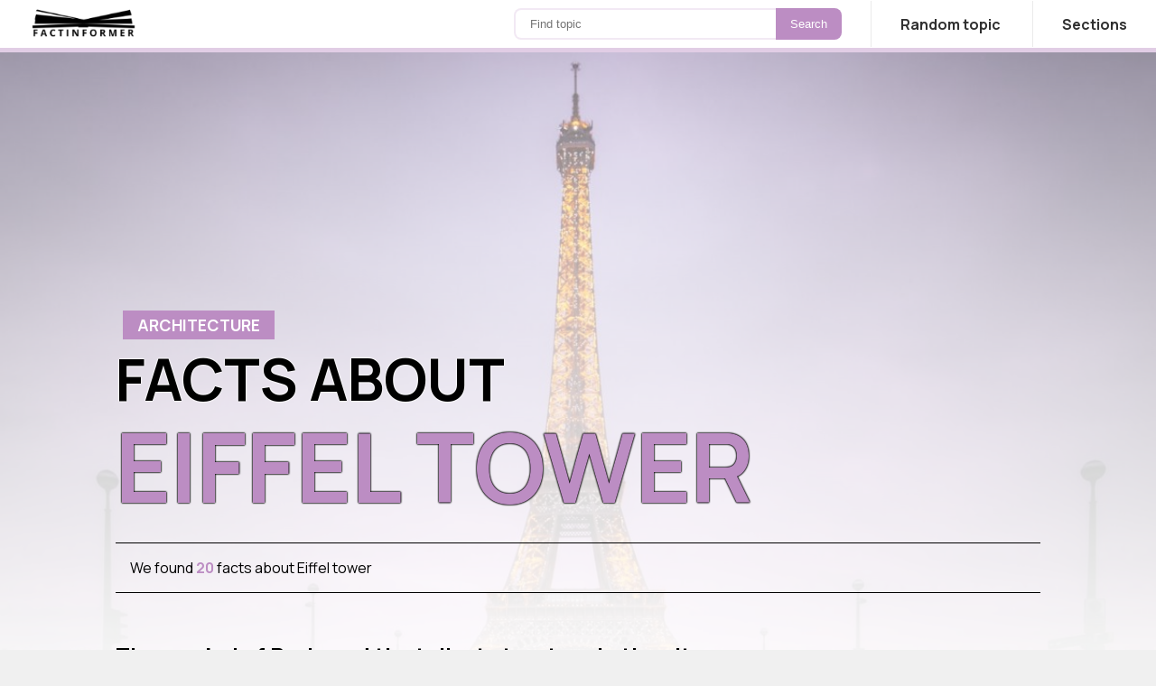

--- FILE ---
content_type: text/html; charset=UTF-8
request_url: https://factinformer.com/facts/22/about-eiffel-tower/?btmlnk=true
body_size: 9613
content:
<!DOCTYPE html>
<html lang="en">
<head>
                <meta charset="UTF-8" />
            	<title>20 facts about Eiffel tower | FactInformer</title>
	<meta name="description" content="20 facts about Eiffel tower. Although according to the assumptions the Eiffel Tower was to be dismantled after 20 years from its construction, fortunately nobody decided to take this step. However, in the 1960s the idea of dismantling the tower came up again but by this time no one could imagine Paris without it, so the idea was rejected. Learn a few facts about this extraordinary monument to 19th century engineering and technology.">
	<meta name="viewport" content="width=device-width, initial-scale=1, maximum-scale=5">
	<link rel="shortcut icon" type="image/png" href="/lib/images/icons/favicon.png"/>
	<meta property="og:image" content="https://cdn.factinformer.com/subjects/22/coverPhoto.1&auto=format&fit=crop&w=1291&q=80" />
  <meta property="og:url"           content="https://factinformer.com/facts/22/about-eiffel-tower/" />
  <meta property="og:type"          content="website" />
  <meta property="fb:app_id"        content="173770167157" />
  <meta property="og:title"         content="20 facts about Eiffel tower" />
  <meta property="og:image:width" content="500" />
  <meta property="og:image:height" content="500" />
  <meta property="og:image:type" content="image/jpeg">
  <meta property="og:image:type" content="image/png">
  <meta property="og:image:type" content="image/gif">
	<script src="/cdn-cgi/scripts/7d0fa10a/cloudflare-static/rocket-loader.min.js" data-cf-settings="a5c99aace7f3fdabc4539ba8-|49"></script><link rel="preload" href="/css/v3.css?240220272037" as="style" onload="this.onload=null;this.rel='stylesheet'" />
	<script src="/cdn-cgi/scripts/7d0fa10a/cloudflare-static/rocket-loader.min.js" data-cf-settings="a5c99aace7f3fdabc4539ba8-|49"></script><link rel="preload" href="https://fonts.googleapis.com/css2?family=Manrope:wght@200..800&display=swap" as="style" onload="this.onload=null;this.rel='stylesheet'" />
	<link rel="canonical" href="https://factinformer.com/facts/22/about-eiffel-tower/" />	<script type="a5c99aace7f3fdabc4539ba8-text/javascript" async>
        function menuSubPosition(menuDOM){
            menuDOM.classList.add("open");
            let obj = menuDOM.children[1];
            console.log(obj);

        }

        function menuSubRePosition(menuDOM){
            menuDOM.classList.remove("open");
            let obj = menuDOM.children[1];
        }        
        
        function menuOpen(){
            let domMenu = document.getElementById("responsiveMenu");
            let domOpener = document.getElementById("responsiveMenuOpener")
            if(domMenu.classList.contains("open")){
                domMenu.classList.remove("open");
                domOpener.classList.remove("open");
            }else{
                domMenu.classList.add("open");
                domOpener.classList.add("open");    
            }
            
        }
        
        function imageResizeGenerator(id,mode,object) {
            const xhttp = new XMLHttpRequest();
            xhttp.onreadystatechange = () => {
                if (xhttp.readyState === 4) {
                    let src = JSON.parse(xhttp.response)['url'];
                    lazyLoadHandler();
                    object.src = '';
                    object.removeAttribute("data-src");
                    object.classList.remove("lazyLoad");
                    object.src = src;
                }
            };
          xhttp.open("POST", "/resource/image:voidImageGenerator", true);
          xhttp.setRequestHeader("Content-type", "application/x-www-form-urlencoded");
          xhttp.send("id="+id+"&mode="+mode);
        }
        
        function lazyLoadHandler(){
            let lLOffset = window.scrollY+window.innerHeight;
            let lLImages = document.getElementsByClassName("lazyLoad");
            let lLAds = document.getElementsByClassName("lazyLoadAd");
            let status = false;
            for(let i=0; i<lLImages.length; i++){
                if(lLImages[i].offsetTop<lLOffset && lLImages[i].offsetParent != null){
                    lLImages[i].src = lLImages[i].getAttribute('data-src');
                    lLImages[i].classList.remove("lazyLoad");
                    status = true;
                }
            }
            return status;
        }
        document.addEventListener('scroll', function(e) {
            lazyLoadHandler();
        });
        
        let lazyLoadBoot = setInterval(()=>{
            if( lazyLoadHandler() === false){
                clearInterval(lazyLoadBoot);
            }
        },100);

        
        
        
</script>        

    <style>
        .responsive-show{display: none !important;}.flex{display: flex;}BODY{margin:0;padding:0;}.postRender{display: none !important;}.pageHeader {display: none;}.pageHeader .logoSection{flex: 1 1;padding: 0 2rem;}.pageHeader .logoSection .pageLogo IMG{width: 120px;}.pageHeading{box-sizing: border-box;}.pageHeading .postCover{margin:2rem 0 2rem 0;max-height:70vh;width:50vw;object-fit: cover;border-radius: 1rem;}.pageHeading H1 .accent{display: block;font-size:165%;line-height: 100%;}.headerDetails{font-size: 1rem;padding: 1rem;border-top: 1px solid #000;border-bottom: 1px solid #000;margin: 1rem 0 2rem;}.h1Subtitle{margin: 8rem 0.5rem 0 0.5rem;padding:0.25rem 1rem;font-size: 1.1rem;display: inline-block;}.pageBody{margin:30vh auto 4rem auto;width:80vw;min-width: 1000px;box-sizing: border-box;}.pageBody .columns .postColumn{width: calc(80vw - 350px - 4rem);float: left;padding: 3rem 3rem 6rem 0;margin:3rem 2rem 0 0;box-sizing: border-box;border-top:1px solid #000;}.pageBody .columns .sideColumn{float: left;max-width: 350px;min-width: 350px;padding:2rem 0 2rem 2rem;box-sizing: border-box;}.pageHeading H1{font-size:4rem;line-height: 5.5rem;margin: 0 0 2rem 0;text-transform: uppercase;}.pageHeading .intro{font-size: 1.2rem;line-height: 2.2rem;margin: 2rem 3rem 2rem 0;text-align: justify;justify-content: space-around;}.adTopBar {position: absolute;top:6rem;text-align:center;left: 50%;transform: translate(-50%, 0);width:100vw;}@media screen and (max-width: 810px) {.responsive-show{display: block !important;}.responsive-hide{display: none !important;}BODY.subjectCover{background-color: var(--themeMainMed);background-size:100vw;}.pageBody{width: auto;padding: 0;min-width: auto;margin: 2rem 0 0 0;}.pageBody .columns .postColumn{min-width: 100%;width: 100%;padding: 1rem 0 0 0;}.pageHeading{padding:1rem 0.5rem;margin:0 0 0 0;}.pageHeading .intro{font-size:1.1rem;margin:1rem 0.5rem;}.pageHeading H1{font-size: 1.9rem;line-height: 2rem;margin: 0 0 3rem 0;}.pageHeading H2{margin:1rem 0.5rem 0 0.5rem;}.pageHeader .logoSection{padding: 0 0.5rem }.pageHeader .logoSection .pageLogo IMG{width: 100px;height: auto;}.headerDetails{display:none;}.h1Subtitle{font-size: 0.9rem;padding:0.5rem 2.5rem 0.1rem 0;margin:1rem 0 0 0;border-bottom:2px solid var(--themeMain);background: transparent;color:#000;}.pageBody .columns .sideColumn{display: none;}.pageHeading .postCover{height: 100vw;width:100vw;margin:0 0 0 -0.5rem;border-radius: 0;object-fit: cover;background-color: #FFFFFF99;max-height: none;}.adTopBar {display: none;}}
    </style>
    <!-- Google tag (gtag.js) -->
    <script async src="https://www.googletagmanager.com/gtag/js?id=G-ZY3ZZNGNZ1" type="a5c99aace7f3fdabc4539ba8-text/javascript"></script>
    <script type="a5c99aace7f3fdabc4539ba8-text/javascript">
        window.dataLayer = window.dataLayer || [];
        function gtag(){dataLayer.push(arguments);}
        gtag('js', new Date());

        gtag('config', 'G-ZY3ZZNGNZ1');
    </script>
    <script async src="https://pagead2.googlesyndication.com/pagead/js/adsbygoogle.js?client=ca-pub-7561809803632890" crossorigin="anonymous" type="a5c99aace7f3fdabc4539ba8-text/javascript"></script>
    
    
</head>
<noscript>Your browser does not support JavaScript!</noscript>
<body class="subjectCover">
<div id="pageHeader" class="pageHeader">
    <div class="logoSection"><a class="pageLogo" href="/"><img src="/lib/images/logoB.png" width="120" height="48" alt="Factinformer.com - Fun and interesting facts" /></a></div>
    <div class="menuSection"><form class="searchBox responsive-hide" method="get" action="/search/">
<input id="q" type="text" placeholder="Find topic" name="q" /><input type="submit" value="Search" /></form>
<div class="menuBars" id="responsiveMenuOpener" onclick="if (!window.__cfRLUnblockHandlers) return false; menuOpen()" data-cf-modified-a5c99aace7f3fdabc4539ba8-=""></div>
<div class="naviBox" id="responsiveMenu">
    
    <a class="menuElement" href="/randomFact/"><div class="label">Random topic</div></a>
    <div class="menuElement" onclick="if (!window.__cfRLUnblockHandlers) return false; menuSubPosition(this);" onmouseleave="if (!window.__cfRLUnblockHandlers) return false; menuSubRePosition(this);" data-cf-modified-a5c99aace7f3fdabc4539ba8-="">
        <div class="label">Sections</div>
        <div class="submenuContainer"><a href="/category/2/animals/">Animals</a><a href="/category/5/architecture-and-monuments/">Architecture</a><a href="/category/4/biography/">Biography</a><a href="/category/13/cities/">Cities</a><a href="/category/6/countries/">Countries</a><a href="/category/7/culture/">Culture</a><a href="/category/10/entertainment/">Entertainment</a><a href="/category/11/food/">Food</a><a href="/category/1/geography/">Geography</a><a href="/category/12/history/">History</a><a href="/category/3/plants/">Plants</a><a href="/category/9/science/">Science</a><a href="/category/8/technology/">Technology</a></div>
    </div>
</div></div>
</div>
<div class="pageBody loading" id="subjectApp">
    <div class="pageHeading"><div class="adTopBar">
    <!-- Ezoic - Fact Page Top - top_of_page -->
    <div id="ezoic-pub-ad-placeholder-107">
        <!-- [FI][E] TopBanner -->
        <ins class="adsbygoogle"
             style="display:block"
             data-ad-client="ca-pub-7561809803632890"
             data-ad-slot="5320938112"
             data-ad-format="auto"
             data-full-width-responsive="true"></ins>
        <script type="a5c99aace7f3fdabc4539ba8-text/javascript">
            (adsbygoogle = window.adsbygoogle || []).push({});
        </script>
    </div>
    <!-- End Ezoic - Fact Page Top - top_of_page -->
</div>
<img class="postCover lazyLoad responsive-show" alt="Eiffel tower" data-src="https://cdn.factinformer.com/subjects/22/coverPhoto.1&auto=format&fit=crop&w=1291&q=80" />
<link rel="preload" fetchpriority="high" as="image" href="https://cdn.factinformer.com/subjects/22/coverPhoto.1&auto=format&fit=crop&w=1291&q=80" media="(max-width: 810px)"/>
<link rel="preload" fetchpriority="high" as="image" href="https://cdn.factinformer.com/subjects/22/coverPhoto.1&auto=format&fit=crop&w=1291&q=80" media="(min-width: 811px)"/>
<div class="h1Subtitle ccB1">Architecture</div>
<h1>Facts about  <span class="accent">Eiffel tower</span></h1>
<div class="headerDetails responsive-hide">We found  <b class="ccT1">20</b> facts about Eiffel tower</div>
<div class="flex">
    <div>
        <h2>The symbol of Paris and the tallest structure in the city.</h2>
        <div class="intro">Although according to the assumptions the Eiffel Tower was to be dismantled after 20 years from its construction, fortunately nobody decided to take this step. However, in the 1960s the idea of dismantling the tower came up again but by this time no one could imagine Paris without it, so the idea was rejected. Learn a few facts about this extraordinary monument to 19th century engineering and technology.</div>    
    </div>
    <div style="flex:1 1;" class="responsive-hide">
        <img class="postCover lazyLoad responsive-hide" alt="Eiffel tower" data-src="https://cdn.factinformer.com/subjects/22/coverPhoto.1&auto=format&fit=crop&w=1291&q=80" />
    </div>
</div>




</div>
    <div class="columns">
        <div class="postColumn">
<div><div class="factBlock"><a id="f1" style="visibility: hidden;position: relative;top:-4rem;"></a>
        <div class="factName"><b class="point"><div>1</div></b><span style="flex:1 1;"><strong class="factText">When the tower was commissioned on March 31, 1889, it was the tallest building in the world.</strong> <div class="details">For 41 years no taller structure has been built. The tower was dethroned by the Chrysler Building in 1930.</div> </span></div>
    </div><div class="factBlock"><a id="f2" style="visibility: hidden;position: relative;top:-4rem;"></a>
        <div class="factName"><b class="point"><div>2</div></b><span style="flex:1 1;"><strong class="factText">Eiffel tower is 324 meters high.</strong> <div class="details">It was the highest building in France until 1973 when a military radio relay was built in Saissac.</div> </span></div>
    </div><div class="factBlock"><a id="f3" style="visibility: hidden;position: relative;top:-4rem;"></a>
        <div class="factName"><b class="point"><div>3</div></b><span style="flex:1 1;"><strong class="factText">To climb the Eiffel Tower you have to overcome 1665 steps.</strong> <div class="details">For lazy people there is of course the possibility to use an elevator.</div> </span></div>
    </div><div class="factBlock"><a id="f4" style="visibility: hidden;position: relative;top:-4rem;"></a>
        <div class="factName"><b class="point"><div>4</div></b><span style="flex:1 1;"><strong class="factText">Over 250 million people visited Eiffel Tower since its opening.</strong> <div class="details">Currently, about 67 million people visit the Eiffel Tower each year. (except during the covid-19 pandemic of course)</div> </span></div>
    </div><div class="factBlock"><a id="f5" style="visibility: hidden;position: relative;top:-4rem;"></a>
        <div class="factName"><b class="point"><div>5</div></b><span style="flex:1 1;"><strong class="factText">Construction took two years, two months and five days.</strong> <div class="details">250 people worked building the tower and there were no serious injuries and deaths during construction.</div> </span></div>
    </div><div style="margin:0.5rem 0;text-align: center;" class="lazyLoadAd"><!-- Ezoic -  FactBelow_5 - mid_content --><div id="ezoic-pub-ad-placeholder-119">
<!-- [FI] InterText -->
<ins class="adsbygoogle"
     style="display:block"
     data-ad-client="ca-pub-7561809803632890"
     data-ad-slot="1549762805"
     data-ad-format="auto"
     data-full-width-responsive="true"></ins>
<script type="a5c99aace7f3fdabc4539ba8-text/javascript">
     (adsbygoogle = window.adsbygoogle || []).push({});
</script></div><!-- End Ezoic -  FactBelow_1 - mid_content --></div><div class="factBlock"><a id="f6" style="visibility: hidden;position: relative;top:-4rem;"></a>
        <div class="factName"><b class="point"><div>6</div></b><span style="flex:1 1;"><strong class="factText">Every 7 years the Eiffel Tower is repainted.</strong> <div class="details">For this purpose, 60 tons of paint are used each time.</div> </span></div>
    </div><div class="factBlock"><a id="f7" style="visibility: hidden;position: relative;top:-4rem;"></a>
        <div class="factName"><b class="point"><div>7</div></b><span style="flex:1 1;"><strong class="factText">In 1889, the tower was the entrance and main attraction of the International Exposition in Paris.</strong>  </span></div>
    </div><div class="factBlock"><a id="f8" style="visibility: hidden;position: relative;top:-4rem;"></a>
        <div class="factName"><b class="point"><div>8</div></b><span style="flex:1 1;"><strong class="factText">During the German occupation of Paris, the elevators on the tower were disabled by cutting the cables and the tower was closed to tourists.</strong> <div class="details">It was planned to hang a large swastika on the top, but it was so big that it was blown away by the wind and finally a much smaller one was placed.</div> </span></div>
    </div><div class="factBlock"><a id="f9" style="visibility: hidden;position: relative;top:-4rem;"></a>
        <div class="factName"><b class="point"><div>9</div></b><span style="flex:1 1;"><strong class="factText">The elevators on the Eiffel Tower were not repaired until 1946.</strong>  </span></div>
    </div><div class="factBlock"><a id="f10" style="visibility: hidden;position: relative;top:-4rem;"></a>
        <div class="factName"><b class="point"><div>10</div></b><span style="flex:1 1;"><strong class="factText">The names of 72 prominent scientists and engineers of that time are engraved on the facade of the tower.</strong> <div class="details">At the beginning of the 20th century the names were painted over, but in 1987 they came back to life and we can admire them again.</div> </span></div>
    </div><div class="factBlock"><a id="f11" style="visibility: hidden;position: relative;top:-4rem;"></a>
        <div class="factName"><b class="point"><div>11</div></b><span style="flex:1 1;"><strong class="factText">Initially, the tower was to stand for only 20 years after its construction, but due to its use for telecommunications purposes, its life was prolonged.</strong> <div class="details">Fortunately, today no one thinks about its demolition, because it perfectly fits into the panorama of the city and became its integral part.</div> </span></div>
    </div><div style="margin:0.5rem 0;text-align: center;" class="lazyLoadAd"><!-- Ezoic -  FactBelow_11 - mid_content --><div id="ezoic-pub-ad-placeholder-125">
<!-- [FI] InterText -->
<ins class="adsbygoogle"
     style="display:block"
     data-ad-client="ca-pub-7561809803632890"
     data-ad-slot="1549762805"
     data-ad-format="auto"
     data-full-width-responsive="true"></ins>
<script type="a5c99aace7f3fdabc4539ba8-text/javascript">
     (adsbygoogle = window.adsbygoogle || []).push({});
</script></div><!-- End Ezoic -  FactBelow_1 - mid_content --></div><div class="factBlock"><a id="f12" style="visibility: hidden;position: relative;top:-4rem;"></a>
        <div class="factName"><b class="point"><div>12</div></b><span style="flex:1 1;"><strong class="factText">From 1925 to 1934 the tower was used by Citroen as a large billboard.</strong> <div class="details">The name of the automobile company was installed on the facade of the tower in the form of 250 thousand light bulbs. The advertisement was registered into the Guinness Book of Records due to its size.</div> </span></div>
    </div><div class="factBlock"><a id="f13" style="visibility: hidden;position: relative;top:-4rem;"></a>
        <div class="factName"><b class="point"><div>13</div></b><span style="flex:1 1;"><strong class="factText">The tower consists of 18,000 metal parts welded together with 2.5 million rivets.</strong>  </span></div>
    </div><div class="factBlock"><a id="f14" style="visibility: hidden;position: relative;top:-4rem;"></a>
        <div class="factName"><b class="point"><div>14</div></b><span style="flex:1 1;"><strong class="factText">In the wind, the tower can bend 6 -7 centimeters sideways.</strong>  </span></div>
    </div><div class="factBlock"><a id="f15" style="visibility: hidden;position: relative;top:-4rem;"></a>
        <div class="factName"><b class="point"><div>15</div></b><span style="flex:1 1;"><strong class="factText">Gustave Eiffel had a small apartment on the third floor of the tower where he invited his friends.</strong> <div class="details">Currently, the apartment is open to visitors.</div> </span></div>
    </div><div class="factBlock"><a id="f16" style="visibility: hidden;position: relative;top:-4rem;"></a>
        <div class="factName"><b class="point"><div>16</div></b><span style="flex:1 1;"><strong class="factText">In 1960 Charles de Gaulle proposed that the tower be temporarily dismantled and transported to Montreal for Expo 67.</strong> <div class="details">Luckily this idea has been rejected.</div> </span></div>
    </div><div class="factBlock"><a id="f17" style="visibility: hidden;position: relative;top:-4rem;"></a>
        <div class="factName"><b class="point"><div>17</div></b><span style="flex:1 1;"><strong class="factText">There are 20,000 light bulbs that light up the tower every night.</strong>  </span></div>
    </div><div style="margin:0.5rem 0;text-align: center;" class="lazyLoadAd"><!-- Ezoic -  FactBelow_17 - mid_content --><div id="ezoic-pub-ad-placeholder-131">
<!-- [FI] InterText -->
<ins class="adsbygoogle"
     style="display:block"
     data-ad-client="ca-pub-7561809803632890"
     data-ad-slot="1549762805"
     data-ad-format="auto"
     data-full-width-responsive="true"></ins>
<script type="a5c99aace7f3fdabc4539ba8-text/javascript">
     (adsbygoogle = window.adsbygoogle || []).push({});
</script></div><!-- End Ezoic -  FactBelow_1 - mid_content --></div><div class="factBlock"><a id="f18" style="visibility: hidden;position: relative;top:-4rem;"></a>
        <div class="factName"><b class="point"><div>18</div></b><span style="flex:1 1;"><strong class="factText">125 meters above the ground there is a restaurant, buffets and champagne bar.</strong>  </span></div>
    </div><div class="factBlock"><a id="f19" style="visibility: hidden;position: relative;top:-4rem;"></a>
        <div class="factName"><b class="point"><div>19</div></b><span style="flex:1 1;"><strong class="factText">In 1905 a competition was organized to climb the Eiffel Tower up the stairs.</strong> <div class="details">The winner was M. Forestier and it took him 3 minutes and 12 seconds to get to the second floor of the tower.</div> </span></div>
    </div><div class="factBlock"><a id="f20" style="visibility: hidden;position: relative;top:-4rem;"></a>
        <div class="factName"><b class="point"><div>20</div></b><span style="flex:1 1;"><strong class="factText">In 1923, Pierre Labric rode down the stairs on his bicycle.</strong> <div class="details">He won the bet but was arrested by the police.</div> </span></div>
    </div></div><div id="mainContentFinish"></div><header class="bottomButtonsBlockHeader">Hungry for more facts?</header>
<div class="bottomButtonsBlock">
    <a href="https://news.google.com/publications/CAAqBwgKMP2nyQswvcPgAw" class="googleNews">Subscribe to Google News</a>
    <a href="/randomFact/" class="randomTopic">Random topic</a>
    <div style="margin:0.5rem 0;" class="responsive-show"><div class="sharethis-inline-share-buttons"></div></div><!-- ShareThis END -->
</div></div>
        <div class="sideColumn responsive-hide">
            


<div class="sidebarBoxContainer">
    <div class="box"><a class="articleBlock vertical" href="/facts/53/about-leaning-tower-of-pisa/" title="20 facts about Leaning Tower of Pisa">
    <div class="cover"><script src="/cdn-cgi/scripts/7d0fa10a/cloudflare-static/rocket-loader.min.js" data-cf-settings="a5c99aace7f3fdabc4539ba8-|49"></script><img data-src="https://cdn.factinformer.com/subjects/53/coverPhoto.1&auto=format&fit=crop&w=701&q=80" onerror="imageResizeGenerator('53','cover-thb',this);" alt="20 facts about Leaning Tower of Pisa" class="lazyLoad"/></div>
    <div class="details">
        <div class="title" style="color: var(--mainColor)">20 facts about Leaning Tower of Pisa</div>
        <div class="subheader">An architectural marvel</div>
        <div class="intro">The Leaning Tower of Pisa is one of the most attractive European monuments. It is known worldwide and is visited by thousands of tourists every year.  ...</div>
    </div>
</a><a class="articleBlock vertical" href="/facts/59/about-arc-de-triomphe/" title="15 facts about Arc de Triomphe">
    <div class="cover"><script src="/cdn-cgi/scripts/7d0fa10a/cloudflare-static/rocket-loader.min.js" data-cf-settings="a5c99aace7f3fdabc4539ba8-|49"></script><img data-src="https://cdn.factinformer.com/subjects/59/coverPhoto.1&auto=format&fit=crop&w=634&q=80" onerror="imageResizeGenerator('59','cover-thb',this);" alt="15 facts about Arc de Triomphe" class="lazyLoad"/></div>
    <div class="details">
        <div class="title" style="color: var(--mainColor)">15 facts about Arc de Triomphe</div>
        <div class="subheader">A memento of Napoleon Bonaparte</div>
        <div class="intro">It is one of the most characteristic landmarks of Paris. It was created to commemorate the fighters and fallen of the French Revolution and the Napole ...</div>
    </div>
</a><a class="articleBlock vertical" href="/facts/345/about-palais-garnier/" title="13 facts about Palais Garnier">
    <div class="cover"><script src="/cdn-cgi/scripts/7d0fa10a/cloudflare-static/rocket-loader.min.js" data-cf-settings="a5c99aace7f3fdabc4539ba8-|49"></script><img data-src="https://cdn.factinformer.com/subjects/345/coverPhoto.jpg" onerror="imageResizeGenerator('345','cover-thb',this);" alt="13 facts about Palais Garnier" class="lazyLoad"/></div>
    <div class="details">
        <div class="title" style="color: var(--mainColor)">13 facts about Palais Garnier</div>
        <div class="subheader">Académie Nationale de Musique</div>
        <div class="intro">The Opéra Garnier, officially known as the Palais Garnier, is an outstanding architectural work and symbolizes the golden age of opera and ballet in t ...</div>
    </div>
</a><a class="articleBlock vertical" href="/facts/150/about-notre-dame/" title="18 facts about Notre-Dame">
    <div class="cover"><script src="/cdn-cgi/scripts/7d0fa10a/cloudflare-static/rocket-loader.min.js" data-cf-settings="a5c99aace7f3fdabc4539ba8-|49"></script><img data-src="https://cdn.factinformer.com/subjects/150/coverPhoto.jpg" onerror="imageResizeGenerator('150','cover-thb',this);" alt="18 facts about Notre-Dame" class="lazyLoad"/></div>
    <div class="details">
        <div class="title" style="color: var(--mainColor)">18 facts about Notre-Dame</div>
        <div class="subheader">Our Lady of Paris</div>
        <div class="intro">The beautiful Gothic cathedral, dating back to the 13th century, is best known for its unique façade and grandiose rosettes, causing sun rays to creat ...</div>
    </div>
</a><!-- Ezoic - Sidebar Top - sidebar -->
<div class="adsenseAd">
<!-- [FI][E] Sidebanner -->
<ins class="adsbygoogle"
     style="display:block"
     data-ad-client="ca-pub-7561809803632890"
     data-ad-slot="7779542502"
     data-ad-format="auto"
     data-full-width-responsive="true"></ins>
<script type="a5c99aace7f3fdabc4539ba8-text/javascript">
     (adsbygoogle = window.adsbygoogle || []).push({});
</script>
</div>
<!-- End Ezoic - Sidebar Top - sidebar --><a class="articleBlock vertical" href="/facts/433/about-big-ben/" title="22 facts about Big Ben">
    <div class="cover"><script src="/cdn-cgi/scripts/7d0fa10a/cloudflare-static/rocket-loader.min.js" data-cf-settings="a5c99aace7f3fdabc4539ba8-|49"></script><img data-src="https://cdn.factinformer.com/subjects/433/coverPhoto.jpg" onerror="imageResizeGenerator('433','cover-thb',this);" alt="22 facts about Big Ben" class="lazyLoad"/></div>
    <div class="details">
        <div class="title" style="color: var(--mainColor)">22 facts about Big Ben</div>
        <div class="subheader">British cultural icon</div>
        <div class="intro">Big Ben is a cultural symbol of Great Britain that has become a permanent part of the landscape of London. It is its showcase, one of the most popular ...</div>
    </div>
</a></div>
</div>


<div class="sidebarBoxContainer">
    <div class="box"><h3>Latest topics </h3><a class="articleBlock vertical" href="/facts/504/about-kyshtym-disaster/?sidlnk=true" title="42 facts about Kyshtym disaster">
    <div class="cover"><script src="/cdn-cgi/scripts/7d0fa10a/cloudflare-static/rocket-loader.min.js" data-cf-settings="a5c99aace7f3fdabc4539ba8-|49"></script><img data-src="https://cdn.factinformer.com/subjects/504/cover-thumbnail/f1b477647d71ee15cb49470f01d216de.webp" onerror="imageResizeGenerator('504','cover-thb',this);" alt="42 facts about Kyshtym disaster" class="lazyLoad"/></div>
    <div class="details">
        <div class="title" style="color: var(--mainColor)">42 facts about Kyshtym disaster</div>
        <div class="subheader">The first nuclear accident in Earth's history</div>
        <div class="intro">Before information about it saw the light of day, the Soviets hid it for over 30 years. The explosion at the Mayak combine was the first nuclear accid ...</div>
    </div>
</a><div class="adsenseAd">
<!-- [FI][E] Sidebanner -->
<ins class="adsbygoogle"
     style="display:block"
     data-ad-client="ca-pub-7561809803632890"
     data-ad-slot="7779542502"
     data-ad-format="auto"
     data-full-width-responsive="true"></ins>
<script type="a5c99aace7f3fdabc4539ba8-text/javascript">
     (adsbygoogle = window.adsbygoogle || []).push({});
</script>
</div><a class="articleBlock vertical" href="/facts/503/about-saint-petersburg/?sidlnk=true" title="37 facts about Saint Petersburg">
    <div class="cover"><script src="/cdn-cgi/scripts/7d0fa10a/cloudflare-static/rocket-loader.min.js" data-cf-settings="a5c99aace7f3fdabc4539ba8-|49"></script><img data-src="https://cdn.factinformer.com/subjects/503/cover-thumbnail/bc5d4aabacf220ed02737de68fe856c8.webp" onerror="imageResizeGenerator('503','cover-thb',this);" alt="37 facts about Saint Petersburg" class="lazyLoad"/></div>
    <div class="details">
        <div class="title" style="color: var(--mainColor)">37 facts about Saint Petersburg</div>
        <div class="subheader">A city of many names</div>
        <div class="intro">It was a dream and a matter of prestige for the Romanov dynasty to gain access to the Baltic Sea and build a metropolis to testify to Russia's emergin ...</div>
    </div>
</a><a class="articleBlock vertical" href="/facts/502/about-peter-the-great/?sidlnk=true" title="32 facts about Peter the Great">
    <div class="cover"><script src="/cdn-cgi/scripts/7d0fa10a/cloudflare-static/rocket-loader.min.js" data-cf-settings="a5c99aace7f3fdabc4539ba8-|49"></script><img data-src="https://cdn.factinformer.com/subjects/502/cover-thumbnail/9919bc0626f6599a417acd6ce9d91851.webp" onerror="imageResizeGenerator('502','cover-thb',this);" alt="32 facts about Peter the Great" class="lazyLoad"/></div>
    <div class="details">
        <div class="title" style="color: var(--mainColor)">32 facts about Peter the Great</div>
        <div class="subheader">The first Emperor of all Russia</div>
        <div class="intro">Peter the Great is considered one of Russia's greatest rulers. He was a great reformer, strategist, and builder who was the first of the tsars to trav ...</div>
    </div>
</a><a class="articleBlock vertical" href="/facts/501/about-dyatlov-pass-incident/?sidlnk=true" title="39 facts about Dyatlov Pass incident">
    <div class="cover"><script src="/cdn-cgi/scripts/7d0fa10a/cloudflare-static/rocket-loader.min.js" data-cf-settings="a5c99aace7f3fdabc4539ba8-|49"></script><img data-src="https://cdn.factinformer.com/subjects/501/cover-thumbnail/7d302044a964b37c6c9b1fc2ee930dfa.webp" onerror="imageResizeGenerator('501','cover-thb',this);" alt="39 facts about Dyatlov Pass incident" class="lazyLoad"/></div>
    <div class="details">
        <div class="title" style="color: var(--mainColor)">39 facts about Dyatlov Pass incident</div>
        <div class="subheader">Mysterious tragedy in the Ural mountains</div>
        <div class="intro">The case of a group of students at the Ural Polytechnical Institute in Sverdlovsk continues to arouse great interest and raise many questions. A group ...</div>
    </div>
</a><a class="articleBlock vertical" href="/facts/484/about-brooklyn-bridge/?sidlnk=true" title="11 facts about Brooklyn Bridge">
    <div class="cover"><script src="/cdn-cgi/scripts/7d0fa10a/cloudflare-static/rocket-loader.min.js" data-cf-settings="a5c99aace7f3fdabc4539ba8-|49"></script><img data-src="https://cdn.factinformer.com/subjects/484/cover-thumbnail/ee3f8360f162e63ac6e2ee17af40d8d6.webp" onerror="imageResizeGenerator('484','cover-thb',this);" alt="11 facts about Brooklyn Bridge" class="lazyLoad"/></div>
    <div class="details">
        <div class="title" style="color: var(--mainColor)">11 facts about Brooklyn Bridge</div>
        <div class="subheader">The first steel suspension bridge in the world</div>
        <div class="intro">It is one of the oldest suspension bridges in the world. It connects Brooklyn with Manhattan, runs over the East River, and was completed in 1883. ...</div>
    </div>
</a><div class="adsenseAd">
<!-- [FI][E] Sidebanner -->
<ins class="adsbygoogle"
     style="display:block"
     data-ad-client="ca-pub-7561809803632890"
     data-ad-slot="7779542502"
     data-ad-format="auto"
     data-full-width-responsive="true"></ins>
<script type="a5c99aace7f3fdabc4539ba8-text/javascript">
     (adsbygoogle = window.adsbygoogle || []).push({});
</script>
</div><a class="articleBlock vertical" href="/facts/477/about-brazil/?sidlnk=true" title="31 facts about Brazil">
    <div class="cover"><script src="/cdn-cgi/scripts/7d0fa10a/cloudflare-static/rocket-loader.min.js" data-cf-settings="a5c99aace7f3fdabc4539ba8-|49"></script><img data-src="https://cdn.factinformer.com/subjects/477/coverPhoto.jpg" onerror="imageResizeGenerator('477','cover-thb',this);" alt="31 facts about Brazil" class="lazyLoad"/></div>
    <div class="details">
        <div class="title" style="color: var(--mainColor)">31 facts about Brazil</div>
        <div class="subheader">South America's largest country</div>
        <div class="intro">Brazil is the largest and most populous country in South America and one of the largest and most populous countries in the world. A former Portuguese  ...</div>
    </div>
</a><a class="articleBlock vertical" href="/facts/472/about-ghent/?sidlnk=true" title="44 facts about Ghent">
    <div class="cover"><script src="/cdn-cgi/scripts/7d0fa10a/cloudflare-static/rocket-loader.min.js" data-cf-settings="a5c99aace7f3fdabc4539ba8-|49"></script><img data-src="https://cdn.factinformer.com/subjects/472/coverPhoto.jpeg" onerror="imageResizeGenerator('472','cover-thb',this);" alt="44 facts about Ghent" class="lazyLoad"/></div>
    <div class="details">
        <div class="title" style="color: var(--mainColor)">44 facts about Ghent</div>
        <div class="subheader">City of three towers</div>
        <div class="intro">Ghent is one of Belgium's most visited cities by tourists. This beautiful old Flanders city combines dignity, beauty, culture, and creativity. It is a ...</div>
    </div>
</a><a class="articleBlock vertical" href="/facts/485/about-thailand/?sidlnk=true" title="31 facts about Thailand">
    <div class="cover"><script src="/cdn-cgi/scripts/7d0fa10a/cloudflare-static/rocket-loader.min.js" data-cf-settings="a5c99aace7f3fdabc4539ba8-|49"></script><img data-src="https://cdn.factinformer.com/subjects/485/coverPhoto.jpg" onerror="imageResizeGenerator('485','cover-thb',this);" alt="31 facts about Thailand" class="lazyLoad"/></div>
    <div class="details">
        <div class="title" style="color: var(--mainColor)">31 facts about Thailand</div>
        <div class="subheader">A country on the Indochinese Peninsula</div>
        <div class="intro">Thailand is an Asian country located in its south-eastern part, famous for its interesting culture and religious architecture. This exotic country, wh ...</div>
    </div>
</a></div>
</div>


        </div>
    </div>
    <div class="bottomBar" style="clear:both;"><h3>Similar topics </h3><div class="pageBottomLinks"><a href="/facts/53/about-leaning-tower-of-pisa/?btmlnk=true" class="bottomFactBlock">
<div class="cover">
    <script src="/cdn-cgi/scripts/7d0fa10a/cloudflare-static/rocket-loader.min.js" data-cf-settings="a5c99aace7f3fdabc4539ba8-|49"></script><img 
        class="lazyLoad" 
        alt="Leaning Tower of Pisa" 
        onerror="imageResizeGenerator('53','cover-thb',this);"  
        data-src="https://cdn.factinformer.com/subjects/53/cover-thb/coverPhoto.1&auto=format&fit=crop&w=701&q=80" 
    />
</div>
<div class="content">
    <div class="title">20 facts about Leaning Tower of Pisa</div>
    <div class="description">The Leaning Tower of Pisa is one of the most attractive European monuments. It is known worldwide and is visited by thousands of tourists every year.  ...</div>
    </div>
</a><a href="/facts/59/about-arc-de-triomphe/?btmlnk=true" class="bottomFactBlock">
<div class="cover">
    <script src="/cdn-cgi/scripts/7d0fa10a/cloudflare-static/rocket-loader.min.js" data-cf-settings="a5c99aace7f3fdabc4539ba8-|49"></script><img 
        class="lazyLoad" 
        alt="Arc de Triomphe" 
        onerror="imageResizeGenerator('59','cover-thb',this);"  
        data-src="https://cdn.factinformer.com/subjects/59/cover-thb/coverPhoto.1&auto=format&fit=crop&w=634&q=80" 
    />
</div>
<div class="content">
    <div class="title">15 facts about Arc de Triomphe</div>
    <div class="description">It is one of the most characteristic landmarks of Paris. It was created to commemorate the fighters and fallen of the French Revolution and the Napole ...</div>
    </div>
</a><a href="/facts/345/about-palais-garnier/?btmlnk=true" class="bottomFactBlock">
<div class="cover">
    <script src="/cdn-cgi/scripts/7d0fa10a/cloudflare-static/rocket-loader.min.js" data-cf-settings="a5c99aace7f3fdabc4539ba8-|49"></script><img 
        class="lazyLoad" 
        alt="Palais Garnier" 
        onerror="imageResizeGenerator('345','cover-thb',this);"  
        data-src="https://cdn.factinformer.com/subjects/345/cover-thb/coverPhoto.jpg" 
    />
</div>
<div class="content">
    <div class="title">13 facts about Palais Garnier</div>
    <div class="description">The Opéra Garnier, officially known as the Palais Garnier, is an outstanding architectural work and symbolizes the golden age of opera and ballet in t ...</div>
    </div>
</a><a href="/facts/150/about-notre-dame/?btmlnk=true" class="bottomFactBlock">
<div class="cover">
    <script src="/cdn-cgi/scripts/7d0fa10a/cloudflare-static/rocket-loader.min.js" data-cf-settings="a5c99aace7f3fdabc4539ba8-|49"></script><img 
        class="lazyLoad" 
        alt="Notre-Dame" 
        onerror="imageResizeGenerator('150','cover-thb',this);"  
        data-src="https://cdn.factinformer.com/subjects/150/cover-thb/coverPhoto.jpg" 
    />
</div>
<div class="content">
    <div class="title">18 facts about Notre-Dame</div>
    <div class="description">The beautiful Gothic cathedral, dating back to the 13th century, is best known for its unique façade and grandiose rosettes, causing sun rays to creat ...</div>
    </div>
</a><a href="/facts/433/about-big-ben/?btmlnk=true" class="bottomFactBlock">
<div class="cover">
    <script src="/cdn-cgi/scripts/7d0fa10a/cloudflare-static/rocket-loader.min.js" data-cf-settings="a5c99aace7f3fdabc4539ba8-|49"></script><img 
        class="lazyLoad" 
        alt="Big Ben" 
        onerror="imageResizeGenerator('433','cover-thb',this);"  
        data-src="https://cdn.factinformer.com/subjects/433/cover-thb/coverPhoto.jpg" 
    />
</div>
<div class="content">
    <div class="title">22 facts about Big Ben</div>
    <div class="description">Big Ben is a cultural symbol of Great Britain that has become a permanent part of the landscape of London. It is its showcase, one of the most popular ...</div>
    </div>
</a><a href="/facts/220/about-space-needle/?btmlnk=true" class="bottomFactBlock">
<div class="cover">
    <script src="/cdn-cgi/scripts/7d0fa10a/cloudflare-static/rocket-loader.min.js" data-cf-settings="a5c99aace7f3fdabc4539ba8-|49"></script><img 
        class="lazyLoad" 
        alt="Space Needle" 
        onerror="imageResizeGenerator('220','cover-thb',this);"  
        data-src="https://cdn.factinformer.com/subjects/220/cover-thb/coverPhoto.1&ixid=MnwxMjA3fDB8MHxwaG90by1wYWdlfHx8fGVufDB8fHx8&auto=format&fit=crop&w=1154&q=80" 
    />
</div>
<div class="content">
    <div class="title">20 facts about Space Needle</div>
    <div class="description">The Space Needle was once the tallest building west of the Mississippi River. Towering the city at 184 meters, it is a historical landmark of Seattle  ...</div>
    </div>
</a><a href="/facts/58/about-trevi-fountain/?btmlnk=true" class="bottomFactBlock">
<div class="cover">
    <script src="/cdn-cgi/scripts/7d0fa10a/cloudflare-static/rocket-loader.min.js" data-cf-settings="a5c99aace7f3fdabc4539ba8-|49"></script><img 
        class="lazyLoad" 
        alt="Trevi Fountain" 
        onerror="imageResizeGenerator('58','cover-thb',this);"  
        data-src="https://cdn.factinformer.com/subjects/58/cover-thb/coverPhoto.1&auto=format&fit=crop&w=1267&q=80" 
    />
</div>
<div class="content">
    <div class="title">18 facts about Trevi Fountain</div>
    <div class="description">Dating from the Baroque period, this fountain is one of the world's most famous. It was commissioned by the Pope, who wanted to modernize the previous ...</div>
    </div>
</a><a href="/facts/302/about-orsay-museum/?btmlnk=true" class="bottomFactBlock">
<div class="cover">
    <script src="/cdn-cgi/scripts/7d0fa10a/cloudflare-static/rocket-loader.min.js" data-cf-settings="a5c99aace7f3fdabc4539ba8-|49"></script><img 
        class="lazyLoad" 
        alt="Orsay Museum" 
        onerror="imageResizeGenerator('302','cover-thb',this);"  
        data-src="https://cdn.factinformer.com/subjects/302/cover-thb/coverPhoto.jpg" 
    />
</div>
<div class="content">
    <div class="title">18 facts about Orsay Museum</div>
    <div class="description">The Museum d'Orsay is one of the most important museums in Paris, located in a former railway station on the banks of the Seine. It specializes in Eur ...</div>
    </div>
</a><a href="/facts/494/about-palace-of-versailles/?btmlnk=true" class="bottomFactBlock">
<div class="cover">
    <script src="/cdn-cgi/scripts/7d0fa10a/cloudflare-static/rocket-loader.min.js" data-cf-settings="a5c99aace7f3fdabc4539ba8-|49"></script><img 
        class="lazyLoad" 
        alt="Palace of Versailles" 
        onerror="imageResizeGenerator('494','cover-thb',this);"  
        data-src="https://cdn.factinformer.com/subjects/494/cover-thb/coverPhoto.jpg" 
    />
</div>
<div class="content">
    <div class="title">29 facts about Palace of Versailles</div>
    <div class="description">The Palace of Versailles is one of the largest palace complexes in Europe. It is part of the historical and cultural heritage of France, as a symbol o ...</div>
    </div>
</a><a href="/facts/35/about-great-pyramid-of-giza/?btmlnk=true" class="bottomFactBlock">
<div class="cover">
    <script src="/cdn-cgi/scripts/7d0fa10a/cloudflare-static/rocket-loader.min.js" data-cf-settings="a5c99aace7f3fdabc4539ba8-|49"></script><img 
        class="lazyLoad" 
        alt="Great Pyramid of Giza" 
        onerror="imageResizeGenerator('35','cover-thb',this);"  
        data-src="https://cdn.factinformer.com/subjects/35/cover-thb/cover/297e3d941a1c3a63860107020407aa77.webp" 
    />
</div>
<div class="content">
    <div class="title">23 facts about Great Pyramid of Giza</div>
    <div class="description">It was built by the sweat of a hundred (or three hundred and twenty) thousand workers, an unimaginable engineering and logistical task. Granite blocks ...</div>
    </div>
</a><a href="/facts/37/about-petra/?btmlnk=true" class="bottomFactBlock">
<div class="cover">
    <script src="/cdn-cgi/scripts/7d0fa10a/cloudflare-static/rocket-loader.min.js" data-cf-settings="a5c99aace7f3fdabc4539ba8-|49"></script><img 
        class="lazyLoad" 
        alt="Petra" 
        onerror="imageResizeGenerator('37','cover-thb',this);"  
        data-src="https://cdn.factinformer.com/subjects/37/cover-thb/coverPhoto.1&auto=format&fit=crop&w=1350&q=80" 
    />
</div>
<div class="content">
    <div class="title">26 facts about Petra</div>
    <div class="description">Petra is an amazing, old necropolis carved into the rock in ancient times. A narrow ravine, which can only be crossed on foot or on the back of an ani ...</div>
    </div>
</a><a href="/facts/80/about-spanish-steps/?btmlnk=true" class="bottomFactBlock">
<div class="cover">
    <script src="/cdn-cgi/scripts/7d0fa10a/cloudflare-static/rocket-loader.min.js" data-cf-settings="a5c99aace7f3fdabc4539ba8-|49"></script><img 
        class="lazyLoad" 
        alt="Spanish Steps" 
        onerror="imageResizeGenerator('80','cover-thb',this);"  
        data-src="https://cdn.factinformer.com/subjects/80/cover-thb/cover/b53bcdedb8d0036d5427c055f599fea1.webp" 
    />
</div>
<div class="content">
    <div class="title">21 facts about Spanish Steps</div>
    <div class="description">The Spanish Steps in Rome are one of the city's most visited landmarks. They are one of the longest and widest staircases in Europe, second only to th ...</div>
    </div>
</a></div></div>
</div>
        <style>
:root {
    --themeMain: #bc8dc3;
  --themeMainLite: #bc8dc330;
  --themeMainMed: #bc8dc370;
  --themeMainHi: #bc8dc3AA;
  --themeMainMax: #bc8dc3EE;
}
@media screen and (min-width: 810px) {
:root {
    --coverImage: url("https://cdn.factinformer.com/subjects/22/coverPhoto.1&auto=format&fit=crop&w=1291&q=80");
    }
}
@media screen and (max-width: 810px) {
:root {
    --coverImage: url("https://cdn.factinformer.com/subjects/22/coverPhoto.1&auto=format&fit=crop&w=1291&q=80");
    }
}
</style>

<footer>
<div class="flex responsive-column">
    <div style="flex:1 1">
        <div class="links">
            <a href="/about/terms/">Terms and conditions</a>
            <a href="/about/privacy/">Privacy</a>
        </div>
    </div>
    <div style="flex:1 1;text-align: right;">
        <h3>Eiffel tower, fun and interesting facts</h3>
        <div>
        © 2026 FactInformer | By: SpaceLab
        </div>
    </div>
</div>
</footer>
<script type="a5c99aace7f3fdabc4539ba8-text/javascript" src="https://platform-api.sharethis.com/js/sharethis.js#property=6476959d5380390019972045&product=sop" async defer />
</body>
</html><script defer src="https://static.cloudflareinsights.com/beacon.min.js/vcd15cbe7772f49c399c6a5babf22c1241717689176015" integrity="sha512-ZpsOmlRQV6y907TI0dKBHq9Md29nnaEIPlkf84rnaERnq6zvWvPUqr2ft8M1aS28oN72PdrCzSjY4U6VaAw1EQ==" data-cf-beacon='{"version":"2024.11.0","token":"5c12135ee995435985b32a661ed5b90a","r":1,"server_timing":{"name":{"cfCacheStatus":true,"cfEdge":true,"cfExtPri":true,"cfL4":true,"cfOrigin":true,"cfSpeedBrain":true},"location_startswith":null}}' crossorigin="anonymous"></script>
<script src="/cdn-cgi/scripts/7d0fa10a/cloudflare-static/rocket-loader.min.js" data-cf-settings="a5c99aace7f3fdabc4539ba8-|49" defer></script>